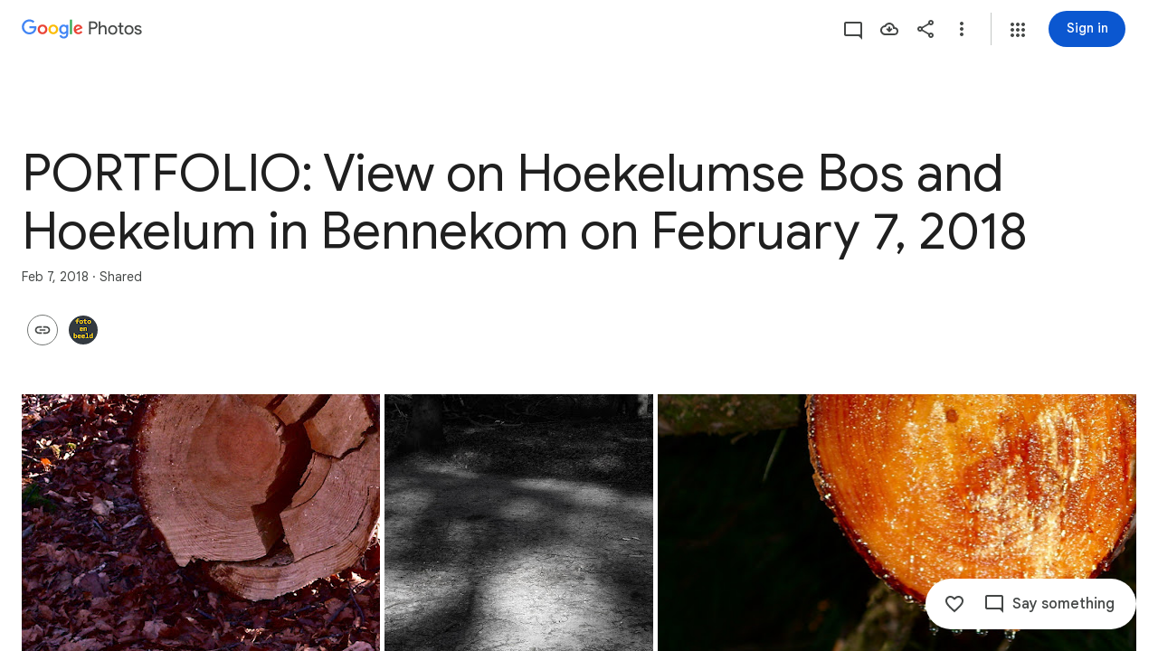

--- FILE ---
content_type: text/javascript; charset=UTF-8
request_url: https://photos.google.com/_/scs/social-static/_/js/k=boq.PhotosUi.en_US.nXdyJq0fthI.2019.O/ck=boq.PhotosUi.jraXUnnfXLI.L.B1.O/am=AAAAiDWAGZjNJf5zAQBBxvcdF9A_nhbCDTQZXjB8sxc/d=1/exm=A7fCU,AfoSr,Ahp3ie,B7iQrb,BVgquf,DgRu0d,E2VjNc,EAvPLb,EFQ78c,FCpbqb,FTPxE,GjWdcd,H9DA2,IXJ14b,IZT63,Ihy5De,IoAGb,JNoxi,KUM7Z,KfblCf,Kl6Zic,L1AAkb,LEikZe,LSJdJ,Lcfkne,LhnIsc,LuJzrb,LvGhrf,M47HP,MI6k7c,MpJwZc,NCfd3d,NwH0H,O1Gjze,O6y8ed,OTA3Ae,OWATsd,OlyvMc,P6sQOc,PrPYRd,QIhFr,RADqFb,RMhBfe,RRkLTe,RqjULd,RyvaUb,SdcwHb,SpsfSb,SuKpI,Tzmv8c,UBtLbd,UUJqVe,Uas9Hd,Ulmmrd,V3dDOb,VJsAOe,VXiCDb,WO9ee,WhJNk,WhgWDf,WiC0rd,Wp0seb,Wt6vjf,X07lSd,XVMNvd,XqvODd,YYmHzb,Z15FGf,ZDZcre,ZKJK8d,ZvHseb,ZwDk9d,_b,_tp,aW3pY,ag510,bfChRb,byfTOb,cVmA2c,e5qFLc,eT0are,ebZ3mb,erJNX,fWEBl,gI0Uxb,gJzDyc,gychg,h1gxcb,hClpFe,hKSk3e,hc6Ubd,hdW3jf,hhhU8,iH3IVc,iOpRIf,ig9vTc,il3TSb,j85GYd,jmpo2c,juNMwb,k0FtEb,kjKdXe,l5KCsc,lXKNFb,lazG7b,lfpdyf,lsjVmc,lwddkf,m9oV,mAkZxc,mI3LFb,mSX26d,mdR7q,mezZFd,mzzZzc,n73qwf,nbAYS,o3R5Zb,oXwu8d,oYstKb,odxaDd,opk1D,p0FwGc,p3hmRc,p9Imqf,pA3VNb,pNBFbe,pjICDe,pw70Gc,q0xTif,qTnoBf,rCcCxc,rgKQFc,sOXFj,saA6te,suMGRe,tAtwtc,tXXc4b,vDfG5,w9hDv,wiX7yc,ws9Tlc,xKVq6d,xQtZb,xUdipf,yDXup,zHErAd,zbML3c,zeQjRb,zr1jrb,ztzXpd/excm=_b,_tp,sharedcollection/ed=1/br=1/wt=2/ujg=1/rs=AGLTcCNrV8KBrPZ_Jy3rI0koZ5_iMOq1Iw/ee=EVNhjf:pw70Gc;EmZ2Bf:zr1jrb;F2qVr:YClzRc;JsbNhc:Xd8iUd;K5nYTd:ZDZcre;LBgRLc:SdcwHb;Me32dd:MEeYgc;MvK0qf:ACRZh;NJ1rfe:qTnoBf;NPKaK:SdcwHb;NSEoX:lazG7b;O8Cmgf:XOYapd;Pjplud:EEDORb;QGR0gd:Mlhmy;SNUn3:ZwDk9d;ScI3Yc:e7Hzgb;Uvc8o:VDovNc;YIZmRd:A1yn5d;Zk62nb:E1UXVb;a56pNe:JEfCwb;cEt90b:ws9Tlc;dIoSBb:SpsfSb;dowIGb:ebZ3mb;eBAeSb:zbML3c;gty1Xc:suMGRe;iFQyKf:QIhFr;lOO0Vd:OTA3Ae;oGtAuc:sOXFj;pXdRYb:p0FwGc;qQEoOc:KUM7Z;qafBPd:yDVVkb;qddgKe:xQtZb;wR5FRb:rgKQFc;xqZiqf:wmnU7d;yxTchf:KUM7Z;zxnPse:GkRiKb/dti=1/m=b7RkI?wli=PhotosUi.tKoISRt-rSo.createPhotosEditorPrimaryModuleNoSimd.O%3A%3BPhotosUi.rdjX-qz8lBE.createPhotosEditorPrimaryModuleSimd.O%3A%3BPhotosUi.cZSGatatVfo.skottieWasm.O%3A%3BPhotosUi.KiRMvxZTMNM.twixWasm.O%3A%3B
body_size: -913
content:
"use strict";this.default_PhotosUi=this.default_PhotosUi||{};(function(_){var window=this;
try{
_.n("b7RkI");
var oCf=function(a,b){var c=b.Pa;a='<div jscontroller="'+_.K("mlMbQ")+'" jsaction="'+_.K(_.bN())+":"+_.K("ObVUIe")+';">';const d=_.Y(new _.X("{VIEWER_GENDER,select,female{You have been signed out. You must sign in again to use Google Photos}male{You have been signed out. You must sign in again to use Google Photos}other{You have been signed out. You must sign in again to use Google Photos}}"),{VIEWER_GENDER:c});a=a+d+"</div>";c=_.Y(new _.X("{VIEWER_GENDER,select,female{Sign In}male{Sign In}other{Sign In}}"),
{VIEWER_GENDER:c});c=_.O(_.P(),_.gN(b,c,"EBS5u",void 0,void 0,!0,!0));return _.O(_.P(),_.dN({nl:!1,Bi:!1,Zi:!1,Mn:!1,mF:!0,title:(0,_.H)("Signed out"),content:(0,_.H)(a),buttons:c,Ka:"117455"},b))};var rCf=async function(a){var b=(0,_.y)(),c=b();b=b(1);try{if(_.vl()){const d=b(await c(_.ue(a,{Qa:{identity:_.yxa,soy:_.Fk},service:{ie:_.$e}}).then(e=>e)));a.ha=d.Qa.identity;a.Og=d.service.ie;d.Qa.soy.getData().AJa||(a.ha.listen("o",()=>pCf(a),!1,a),a.ha.listen("n",()=>{a.dialog&&(a.dialog.cancel(),a.dialog=null);qCf(a)},!1,a),a.ha.listen("q",()=>{const e=a.Og?_.Cg(a.Og.get("VXebEf"),20):20;a.ma=Math.min((a.ma||e)*2,150);qCf(a)},!1,a),qCf(a))}}finally{c()}},pCf=function(a){_.ue(a,{service:{dialog:_.Ql}}).then(b=>
{a.dialog||(a.dialog=b.service.dialog.render(oCf),a.dialog.show())})},qCf=function(a){clearTimeout(a.PD);const b=a.Og?_.Cg(a.Og.get("VXebEf"),20):20;a.PD=setTimeout(()=>{a.ha.ha()},Math.max(b,a.ma)*1E3)};_.Lq(_.OUa,class extends _.Qq{constructor(){super();this.Og=this.ha=null;this.PD=this.ma=0;this.dialog=null}initialize(){rCf(this)}});

_.r();
}catch(e){_._DumpException(e)}
}).call(this,this.default_PhotosUi);
// Google Inc.
